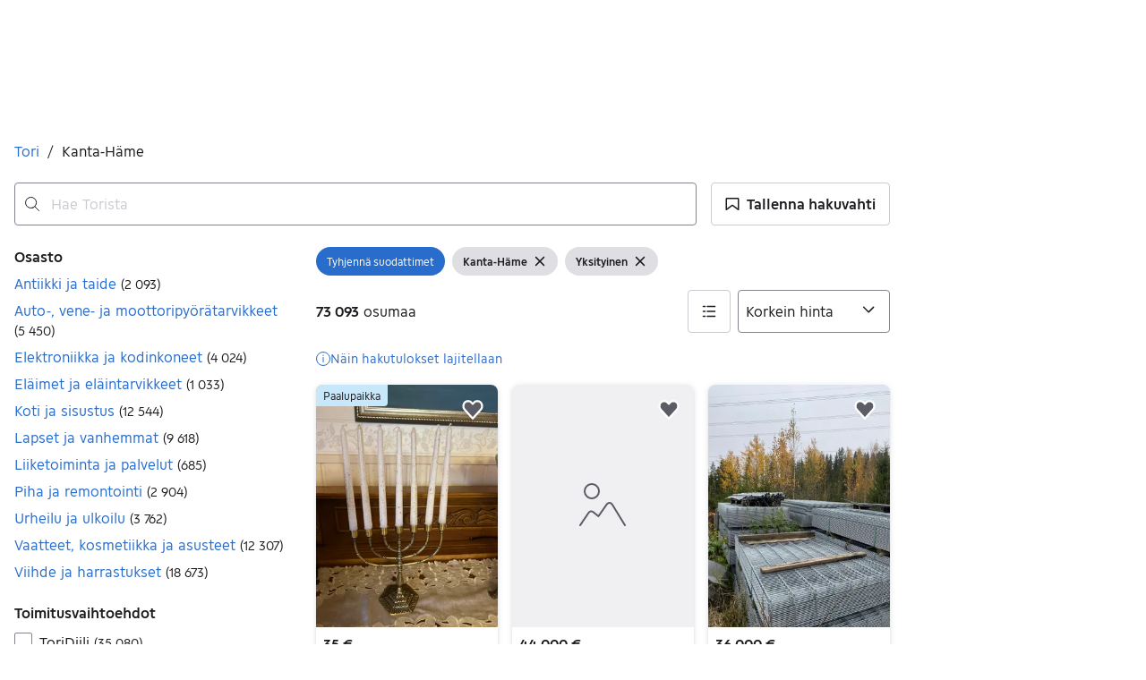

--- FILE ---
content_type: text/html; charset=utf-8
request_url: https://recommendations.asunnot.oikotie.fi/tori-aurora-search-page.html
body_size: 10406
content:
<!DOCTYPE html><html lang="fi"><head><meta charset="utf-8"><meta name="viewport" content="width=device-width,initial-scale=1.0"><title>Suosituimmat kodit | Oikotie Asunnot</title><link rel="icon" href="data:,"><style>@font-face{font-family:"Roboto";font-style:normal;font-weight:400;font-display:swap;src:url("https://cdn.asunnot.oikotie.fi/fonts/roboto/roboto-regular-latin.woff2?e07df") format("woff2"),url("https://cdn.asunnot.oikotie.fi/fonts/roboto/roboto-regular-latin.woff?e07df") format("woff");unicode-range:U+0000-00FF,U+0131,U+0152-0153,U+02BB-02BC,U+02C6,U+02DA,U+02DC,U+2000-206F,U+2074,U+20AC,U+2122,U+2191,U+2193,U+2212,U+2215,U+FEFF,U+FFFD}@font-face{font-family:"Roboto";font-style:normal;font-weight:400;font-display:swap;src:url("https://cdn.asunnot.oikotie.fi/fonts/roboto/roboto-regular-latin-ext.woff2?e07df") format("woff2"),url("https://cdn.asunnot.oikotie.fi/fonts/roboto/roboto-regular-latin-ext.woff?e07df") format("woff");unicode-range:U+0100-024F,U+0259,U+1E00-1EFF,U+2020,U+20A0-20AB,U+20AD-20CF,U+2113,U+2C60-2C7F,U+A720-A7FF}@font-face{font-family:"Roboto";font-style:normal;font-weight:500;font-display:swap;src:url("https://cdn.asunnot.oikotie.fi/fonts/roboto/roboto-medium-latin.woff2?e07df") format("woff2"),url("https://cdn.asunnot.oikotie.fi/fonts/roboto/roboto-medium-latin.woff?e07df") format("woff");unicode-range:U+0000-00FF,U+0131,U+0152-0153,U+02BB-02BC,U+02C6,U+02DA,U+02DC,U+2000-206F,U+2074,U+20AC,U+2122,U+2191,U+2193,U+2212,U+2215,U+FEFF,U+FFFD}@font-face{font-family:"Roboto";font-style:normal;font-weight:500;font-display:swap;src:url("https://cdn.asunnot.oikotie.fi/fonts/roboto/roboto-medium-latin-ext.woff2?e07df") format("woff2"),url("https://cdn.asunnot.oikotie.fi/fonts/roboto/roboto-medium-latin-ext.woff?e07df") format("woff");unicode-range:U+0100-024F,U+0259,U+1E00-1EFF,U+2020,U+20A0-20AB,U+20AD-20CF,U+2113,U+2C60-2C7F,U+A720-A7FF}@font-face{font-family:"Roboto";font-style:normal;font-weight:700;font-display:swap;src:url("https://cdn.asunnot.oikotie.fi/fonts/roboto/roboto-bold-latin.woff2?e07df") format("woff2"),url("https://cdn.asunnot.oikotie.fi/fonts/roboto/roboto-bold-latin.woff?e07df") format("woff");unicode-range:U+0000-00FF,U+0131,U+0152-0153,U+02BB-02BC,U+02C6,U+02DA,U+02DC,U+2000-206F,U+2074,U+20AC,U+2122,U+2191,U+2193,U+2212,U+2215,U+FEFF,U+FFFD}@font-face{font-family:"Roboto";font-style:normal;font-weight:700;font-display:swap;src:url("https://cdn.asunnot.oikotie.fi/fonts/roboto/roboto-bold-latin-ext.woff2?e07df") format("woff2"),url("https://cdn.asunnot.oikotie.fi/fonts/roboto/roboto-bold-latin-ext.woff?e07df") format("woff");unicode-range:U+0100-024F,U+0259,U+1E00-1EFF,U+2020,U+20A0-20AB,U+20AD-20CF,U+2113,U+2C60-2C7F,U+A720-A7FF}body{background-color:#fff;color:#202020;font-family:"Roboto",Helvetica,Arial,sans-serif;-webkit-font-smoothing:antialiased;-moz-osx-font-smoothing:grayscale;font-weight:400;line-height:1.375;overflow:hidden;margin:0}*{box-sizing:border-box}</style><style>.ot-real-estate{display:flex;height:25rem;flex-direction:column;align-items:flex-start;flex-shrink:0;font-size:1rem;line-height:normal}.ot-real-estate__recommendations{margin:0;display:flex;padding:.625rem 0;flex-direction:column;align-items:flex-start;gap:.625rem;flex:1 0 0;align-self:stretch}@media(min-width: 29.6875rem){.ot-real-estate__recommendations{flex-direction:row;padding:.625rem 0 0 0}}.ot-real-estate__footer{height:0.3125rem;flex-shrink:0;background-color:#179bed;align-self:stretch}.ot-real-estate-header{display:flex;color:#fff;text-decoration:none;padding:.9375rem 1.25rem;align-items:center;gap:1.25rem;align-self:stretch;background-color:#179bed;border-radius:5px 5px 0 0}.ot-real-estate-header__logo{display:flex;width:6.9375rem;height:1.875rem;padding:.00144rem 0 .00338rem 0;justify-content:center;align-items:center}.ot-real-estate-header__logo>svg{max-width:100%;max-height:100%}.ot-real-estate-header__text{font-size:1rem;font-weight:700}.ot-real-estate-header__text--wide{display:none;flex:1;text-align:center}@media(min-width: 29.6875rem){.ot-real-estate-header__text--wide{display:inline}}.otas-rcom{display:flex;align-items:flex-start;gap:1.25rem;flex:1 0 0;align-self:stretch;color:#202020;text-decoration:none}.otas-rcom:hover .otas-rcom__image-block{opacity:.9}@media(min-width: 29.6875rem){.otas-rcom{flex-direction:column;align-items:flex-start;gap:0}}.otas-rcom__image-block{flex:1 0 0;align-self:stretch;border-radius:.5rem;background:var(--background-image),#d3d3d3;background-size:cover;background-repeat:no-repeat;background-position:center}@media(min-width: 29.6875rem){.otas-rcom__image-block{flex:none;height:12.5rem}}.otas-rcom__text-block{display:flex;flex-direction:column;justify-content:center;align-items:flex-start;gap:1rem;flex:1 0 0;align-self:stretch}@media(min-width: 29.6875rem){.otas-rcom__text-block{padding-bottom:5px;align-items:center;gap:.625rem}}.otas-rcom__details{display:flex;flex-direction:column;align-items:flex-start;gap:.25rem;font-size:.875rem}@media(min-width: 29.6875rem){.otas-rcom__details{display:none}}.otas-rcom__details--wide{display:none;flex-direction:column;align-items:center;gap:5px;font-size:1rem}@media(min-width: 29.6875rem){.otas-rcom__details--wide{display:flex;flex-direction:column;align-items:center;gap:5px}}.otas-rcom__location{display:flex;flex-direction:column;justify-content:center;align-items:flex-start;gap:.25rem;align-self:stretch;font-weight:700}@media(min-width: 29.6875rem){.otas-rcom__location{display:none}}.otas-rcom__location--wide{display:none;align-items:center}@media(min-width: 29.6875rem){.otas-rcom__location--wide{display:flex}}.otas-rcom__price-and-size{display:flex;align-items:center;gap:.625rem}.otas-rcom__dot{display:inline-flex;width:5px;height:5px}.otas-rcom__dot>svg{fill:#179bed}.otas-rcom__dot>svg{max-width:100%;max-height:100%}</style></head><body><div class="ot-real-estate"><a class="ot-real-estate-header" href="https://asunnot.oikotie.fi/myytavat-asunnot?origin=tori_aurora_search_view_banner&amp;utm_source=tori_aurora&amp;utm_medium=searchpage&amp;utm_campaign=tori2oikotie_re&amp;utm_content=search_view_banner&amp;src=loisto_tori" target="_blank" rel="noopener"><div class="ot-real-estate-header__logo"><svg xmlns="http://www.w3.org/2000/svg" aria-label="Oikotie" viewBox="0 0 600 157.7"><path fill="#202020" d="M521.2.1H0v157.6h521.2L600 78.9z"/><g fill="#fff"><path d="M145.8 43.8h15.3V114h-15.3zM216.6 114.1l-24.7-24.6-.1.2-.2-.2V114h-15.3V43.8h15.3v24.5l24.6-24.6h21.5l-35 35 35.5 35.4zM368.1 59.1h-20.2V114h-15.3V59.1H312V43.8h56.1zM383.4 43.8h15.3V114h-15.3zM462.2 59.1h-32.9v11.7h32.9V86h-32.9v12.8h32.9V114h-48.3V43.8h48.3zM95.9 114.2c-19.5 0-35.3-15.8-35.3-35.3s15.8-35.3 35.3-35.3 35.3 15.8 35.3 35.3-15.8 35.3-35.3 35.3m0-54.6c-10.7 0-19.3 8.7-19.3 19.3 0 10.7 8.7 19.3 19.3 19.3 10.7 0 19.3-8.7 19.3-19.3.1-10.7-8.6-19.3-19.3-19.3"/><path d="M271.5 114.2c-19.5 0-35.3-15.8-35.3-35.3s15.8-35.3 35.3-35.3 35.3 15.8 35.3 35.3-15.8 35.3-35.3 35.3m0-54.6c-10.7 0-19.3 8.7-19.3 19.3 0 10.7 8.7 19.3 19.3 19.3 10.7 0 19.3-8.7 19.3-19.3 0-10.7-8.6-19.3-19.3-19.3"/></g></svg></div><span class="ot-real-estate-header__text">uuteen kotiin vie.</span><span class="ot-real-estate-header__text ot-real-estate-header__text--wide">Eniten uusia asuntoilmoituksia</span></a><div class="ot-real-estate__recommendations"><a class="otas-rcom" target="_blank" rel="noopener" href="https://asunnot.oikotie.fi/myytavat-asunnot/kannonkoski/22356398?origin=tori_aurora_search_view_banner&amp;utm_source=tori_aurora&amp;utm_medium=searchpage&amp;utm_campaign=tori2oikotie_re&amp;utm_content=search_view_banner&amp;src=loisto_tori"><span class="otas-rcom__image-block" aria-role="image" style="--background-image:url(https://cdn.asunnot.oikotie.fi/pY6GUYoC6Ljx2SEfWSZzJBpcLrE=/fit-in/600x520/ot-real-estate-mediabank-prod/963/501/source/218105369);"></span><span class="otas-rcom__text-block"><span class="otas-rcom__location otas-rcom__location--wide">Häkkilä, Kannonkoski</span><span class="otas-rcom__location"><span>Häkkilä,</span><span>Kannonkoski</span></span><span class="otas-rcom__details--wide"><span class="otas-rcom__price-and-size"><span>438 000 €</span><span class="otas-rcom__dot"><svg xmlns="http://www.w3.org/2000/svg" fill="none" viewBox="0 0 6 5"><circle cx="2.75" cy="2.5" r="2.5"/></svg></span><span>400 m²</span></span><span>Omakotitalo</span></span><span class="otas-rcom__details"><span>438 000 €</span><span>400 m²</span><span>Omakotitalo</span></span></span></a><a class="otas-rcom" target="_blank" rel="noopener" href="https://asunnot.oikotie.fi/myytavat-asunnot/helsinki/24281003?origin=tori_aurora_search_view_banner&amp;utm_source=tori_aurora&amp;utm_medium=searchpage&amp;utm_campaign=tori2oikotie_re&amp;utm_content=search_view_banner&amp;src=loisto_tori"><span class="otas-rcom__image-block" aria-role="image" style="--background-image:url(https://cdn.asunnot.oikotie.fi/GsPAEXyb7vKqDLNXHBw9ILuhS40=/fit-in/600x520/ot-real-estate-mediabank-prod/453/121/source/226121354);"></span><span class="otas-rcom__text-block"><span class="otas-rcom__location otas-rcom__location--wide">Tapaninkylä, Helsinki</span><span class="otas-rcom__location"><span>Tapaninkylä,</span><span>Helsinki</span></span><span class="otas-rcom__details--wide"><span class="otas-rcom__price-and-size"><span>389 000 €</span><span class="otas-rcom__dot"><svg xmlns="http://www.w3.org/2000/svg" fill="none" viewBox="0 0 6 5"><circle cx="2.75" cy="2.5" r="2.5"/></svg></span><span>83 m²</span></span><span>Rivitalo</span></span><span class="otas-rcom__details"><span>389 000 €</span><span>83 m²</span><span>Rivitalo</span></span></span></a></div><div class="ot-real-estate__footer"></div></div><script nonce="MZ3J67mQ/yoFS2CGJNDpJQ==">(()=>{"use strict";var e={d:(o,r)=>{for(var t in r)e.o(r,t)&&!e.o(o,t)&&Object.defineProperty(o,t,{enumerable:!0,get:r[t]})},o:(e,o)=>Object.prototype.hasOwnProperty.call(e,o),r:e=>{"undefined"!=typeof Symbol&&Symbol.toStringTag&&Object.defineProperty(e,Symbol.toStringTag,{value:"Module"}),Object.defineProperty(e,"__esModule",{value:!0})}},o={};function r(){const e=new URLSearchParams(window.location.search);e.get("clickTag")&&document.querySelectorAll("a[data-click-tag]").forEach((o=>{o instanceof HTMLAnchorElement&&(o.href=e.get("clickTag")+o.href)}))}e.r(o),e.d(o,{initClickTag:()=>r});var t=window;for(var a in o)t[a]=o[a];o.__esModule&&Object.defineProperty(t,"__esModule",{value:!0})})();</script><script nonce="MZ3J67mQ/yoFS2CGJNDpJQ==">window.initClickTag();</script></body></html>